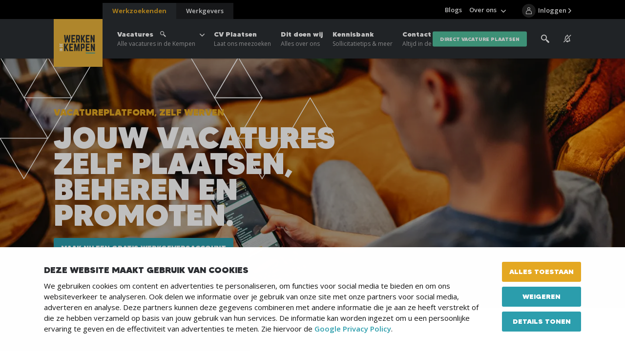

--- FILE ---
content_type: text/html; charset=UTF-8
request_url: https://www.werkenindekempen.nl/werkgevers/vacaturesite
body_size: 9367
content:
<!DOCTYPE html>
<html lang="nl">
<head>
	    <title>Werken in de Kempen is de Vacaturesite van de Kempen - Werken in de Kempen</title>

    <meta charset="UTF-8">
    <meta name="viewport" content="width=device-width, initial-scale=1.0">
    <meta http-equiv="cache-control" content="no-cache">
    <meta http-equiv="pragma" content="no-cache">

            <link rel="apple-touch-icon" sizes="180x180" href="/templates/favicon/apple-touch-icon.png">
        <link rel="icon" type="image/png" sizes="32x32" href="/templates/favicon/favicon-32x32.png">
        <link rel="icon" type="image/png" sizes="16x16" href="/templates/favicon/favicon-16x16.png">
        <link rel="manifest" href="/templates/favicon/site.webmanifest">
        <link rel="mask-icon" href="/templates/favicon/safari-pinned-tab.svg" color="#2b2e33">
        <link rel="shortcut icon" href="/templates/favicon/favicon.ico">
        <meta name="msapplication-TileColor" content="#2b2e33">
        <meta name="msapplication-config" content="/templates/favicon/browserconfig.xml">
        <meta name="theme-color" content="#2b2e33">
    
            <link rel="preload" href="/templates/fonts/MADETOMMY-Black.woff2" as="font" type="font/woff2" crossorigin>
            <link rel="preload" href="/templates/fonts/icomoon.woff" as="font" type="font/woff" crossorigin>
        <link rel="preconnect" href="https://fonts.googleapis.com">
    <link rel="preconnect" href="https://fonts.gstatic.com" crossorigin>
    <link href="https://fonts.googleapis.com/css2?family=Open+Sans:wght@300;400;600;700&display=swap" rel="stylesheet">

    <link rel="preload" as="style" href="/templates/css/global.css?version=v.1768618800" type="text/css">
    
    <link rel="preload" as="script" href="/templates/js/minified.js?version=v.1768618800">

            <link rel="preconnect" href="https://www.googletagmanager.com" crossorigin="anonymous">
        <link rel="preconnect" href="https://www.google-analytics.com" crossorigin="anonymous">
        <link rel="preconnect" href="https://fonts.googleapis.com" crossorigin="anonymous">
        <link rel="preconnect" href="https://fonts.gstatic.com" crossorigin="anonymous">

        <link rel="preconnect" href="https://code.jquery.com" crossorigin="anonymous">
        <link rel="preconnect" href="https://cdn.leadinfo.net" crossorigin="anonymous">
        <link rel="preconnect" href="https://collector.leadinfo.net" crossorigin="anonymous">
        <link rel="preconnect" href="https://bat.bing.com" crossorigin="anonymous">

        <link rel="preconnect" href="https://static.steets.nl">
        <link rel="preload" as="style" href="https://static.steets.nl/cookie-consent/css/werkenindekempen/cookie-consent.css" type="text/css">

        <!-- Google Tag Manager -->
<script>(function(w,d,s,l,i){w[l]=w[l]||[];w[l].push({'gtm.start':
new Date().getTime(),event:'gtm.js'});var f=d.getElementsByTagName(s)[0],
j=d.createElement(s),dl=l!='dataLayer'?'&l='+l:'';j.async=true;j.src=
'https://www.googletagmanager.com/gtm.js?id='+i+dl;f.parentNode.insertBefore(j,f);
})(window,document,'script','dataLayer','GTM-5BQHJJS');</script>
<!-- End Google Tag Manager -->

<script type="text/javascript" async src="https://werkenindekempen.alhans.nl/"></script>

<script src="https://analytics.ahrefs.com/analytics.js" data-key="lV6Y7OCAeCMSN2kEVaLZ5Q" async></script>
    
    <meta name="robots" content="index,follow,max-image-preview:large">
            <meta name="description" content="De meeste mensen kennen Werken in de Kempen als de vacaturesite voor de Brabantse Kempen. Maar wist je dat wij nog veel meer doen? Lees het hier.">
    
    <!-- Schema.org markup for Google+ -->
<meta itemprop="name" content="Werken in de Kempen is de Vacaturesite van de Kempen">
<meta itemprop="description" content="De meeste mensen kennen Werken in de Kempen als de vacaturesite voor de Brabantse Kempen. Maar wist je dat wij nog veel meer doen? Lees het hier.">
    <meta itemprop="image" content="https://www.werkenindekempen.nl/uploads/wik/social_media/og_image/1200x630/default-social-images.png">

<!-- Twitter Card data -->
<meta name="twitter:card" content="summary">
<meta name="twitter:title" content="Werken in de Kempen is de Vacaturesite van de Kempen">
<meta name="twitter:description" content="De meeste mensen kennen Werken in de Kempen als de vacaturesite voor de Brabantse Kempen. Maar wist je dat wij nog veel meer doen? Lees het hier.">
    <meta name="twitter:image" content="https://www.werkenindekempen.nl/uploads/wik/social_media/twitter_image/120x120/default-social-images.png">

<!-- Open Graph data -->
<meta property="og:title" content="Werken in de Kempen is de Vacaturesite van de Kempen" />
<meta property="og:type" content="article" />
    <meta property="og:url" content="https://www.werkenindekempen.nl/werkgevers/vacaturesite" />
    <meta property="og:image" content="https://www.werkenindekempen.nl/uploads/wik/social_media/og_image/1200x630/default-social-images.png" />
            <meta property="og:image:width" content="1200" />
        <meta property="og:image:height" content="629" />
    <meta property="og:description" content="De meeste mensen kennen Werken in de Kempen als de vacaturesite voor de Brabantse Kempen. Maar wist je dat wij nog veel meer doen? Lees het hier." />
    <meta property="og:site_name" content="Werken in de Kempen" />

            <link rel="canonical" href="https://www.werkenindekempen.nl/werkgevers/vacaturesite">
            
    <link rel="stylesheet" href="/templates/css/global.css?version=v.1768618800" type="text/css">

    
    </head>

<body >
            <!-- Google Tag Manager (noscript) -->
<noscript><iframe src="https://www.googletagmanager.com/ns.html?id=GTM-5BQHJJS"
height="0" width="0" style="display:none;visibility:hidden"></iframe></noscript>
<!-- End Google Tag Manager (noscript) -->    
        <header id="top">
        <div class="primary-segment">
                            <a href="/werkgevers" data-type="employer" class="extra-cta-link">
                    <span class="label">Werkgevers</span>
                    <span class="trigger-link-close"></span>
                </a>
                        <div class="inner">
                <div class="pre-top">
                    <button type="button" id="trigger-menu-main" class="hamburger" aria-controls="menu-main" aria-expanded="false" aria-label="Menu">
                        <span class="hamburger-box">
                            <span class="hamburger-inner"></span>
                        </span>
                    </button>
                    <button type="button" id="trigger-menu-main-close" class="icon-close" aria-controls="menu-main" aria-expanded="false" aria-label="Menu"></button>
                    <a href="/" class="logo">
                                                    <picture>
                                <img src="/templates/img/widk-logo-light.svg" width="125" height="123" alt="Werken in de Kempen Logo" title="Vacaturebank en Uitzendbureau Werken in de Kempen">
                            </picture>
                                            </a>
                </div>
                <div class="actions-box">
                    <div class="search-box">
                        <label class="trigger-search" for="search" tabindex="0">
                            <span class="icon-search"></span>
                            <img src="/templates/img/icon-search.svg" alt="Zoeken">
                        </label>
                        <div class="search-tabs-cont">
    <div class="tabs state-alt">
        <div class="tabs-nav">
            <button data-tab="tab-01" class="trigger-tab state-open" type="button">Vacature</button>
            <button data-tab="tab-02" class="trigger-tab" type="button">Gehele site</button>
            <div class="progress" role="presentation"></div>
        </div>
        <div data-tab="tab-01" class="tab state-open">
            <button data-tab="tab-01" class="trigger-tab mobile-title" type="button">Vacature</button>
            <form action="/vacatures" class="content not_ajax" method="get">
                <div class="form-row">
                    <div class="form-field">
                        <input id="search-all" type="text" name="search" placeholder="Trefwoord">
                        <span class="validation"></span>
                    </div>
                </div>
                <div class="form-row">
                    <div class="form-field">
                        <input id="search" type="text" name="location" placeholder="Postcode of plaats">
                        <span class="validation"></span>
                    </div>
                </div>
                <div class="form-row-submit">
                    <input type="hidden" name="sort" value="distance">
                    <input type="hidden" name="general_search" value="true">
                    <button class="btn" type="submit">Zoeken</button>
                </div>
            </form>
        </div>
        <div data-tab="tab-02" class="tab">
            <button data-tab="tab-02" class="trigger-tab mobile-title" type="button">Overige pagina's</button>
            <form action="/zoeken" id="search-box" class="content not_ajax" method="get">
                <div class="form-row">
                    <div class="form-field">
                        <input id="search-input" type="text" name="q" placeholder="Zoek door de gehele site" required>
                        <span class="validation"></span>
                    </div>
                </div>
                <div class="form-row-submit">
                    <button class="btn" type="submit">Zoeken</button>
                </div>
            </form>
        </div>
    </div>
</div>
                    </div>
                                            <a href="/job-alert" class="alert-box" aria-label="See vacancy alerts" title="vacancy alerts">
                                                            <span class="icon-notification-silent"></span>
                                                    </a>
                                                                <a href="/dashboard/bewaarde-vacatures" class="fav-box">
                            <span class="icon-heart"></span>
                            <span class="fav-count">0</span>
                        </a>
                                                                <a href="/login" class="login-box" aria-label="Inloggen">
                            <span class="icon-user"></span>
                            <span class="login-info">Inloggen</span>
                        </a>
                                    </div>
            </div>
            <nav id="primary-top">
    <div class="cta-cont">
        <div class="cta-cont-inner">
            <a href="/werkzoekenden" data-type="employee" class="link-switcher state-current">Werkzoekenden</a>
            <a href="/werkgevers" data-type="employer" class="link-switcher">Werkgevers</a>
        </div>
    </div>

                    <ul class="menu-main primary-list">
                            <li class="state-has-sub-menu el">
                <a href="/vacatures"  title="Vacatures">
                    Vacatures
                                            <span class="icon-search"></span>
                                        <span>Alle vacatures in de Kempen</span>                </a>
                        <ul class="sub-menu">
                            <li class="sub-menu-item">
                <a href="/vacatures"  title="">
                    Alle vacatures
                                                        </a>
                            </li>
                            <li class="sub-menu-item">
                <a href="/vacatures/vacatures-per-plaats"  title="Vacatures per Plaats">
                    Vacatures per Plaats
                                                        </a>
                            </li>
                            <li class="sub-menu-item">
                <a href="/vacatures/vacatures-per-beroepsgroep"  title="Vacatures per Beroepsgroep">
                    Vacatures per Beroepsgroep
                                                        </a>
                            </li>
                            <li class="sub-menu-item">
                <a href="/werken-bij"  title="Bedrijven">
                    Vacatures per Werkgever
                                                        </a>
                            </li>
                            <li class="sub-menu-item">
                <a href="/vacatures/fulltime-parttime"  title="Fulltime of Parttime werken">
                    Vacatures fulltime/parttime
                                                        </a>
                            </li>
                            <li class="sub-menu-item">
                <a href="/vacatures?soort=recruitment"  title="Vacatures van onze Recruiters">
                    Vacatures van onze Recruiters
                                                        </a>
                            </li>
        
            </ul>
                </li>
                            <li class="el">
                <a href="/aanmelden-als-werkzoekende"  title="CV Plaatsen">
                    CV Plaatsen
                                        <span>Laat ons meezoeken</span>                </a>
                                </li>
                            <li class="el">
                <a href="/werkzoekenden/hulp-bij-werk-zoeken"  title="Dit doen wij">
                    Dit doen wij
                                        <span>Alles over ons</span>                </a>
                                </li>
                            <li class="el">
                <a href="/werkzoekenden/kennisbank"  title="Kennisbank">
                    Kennisbank
                                        <span>Sollicitatietips & meer</span>                </a>
                                </li>
                            <li class="el">
                <a href="/contact"  title="Contact">
                    Contact
                                        <span>Altijd in de buurt</span>                </a>
                                </li>
        
         
            <li class="el btn-link"><a href="/aanmelden-als-werkgever-vacature-plaatsen" class="btn state-quaternary">direct vacature plaatsen</a></li>
            </ul>
                    <ul class="menu-main secondary-list">
                            <li class="el ">
                <a href="/blogs"  title="Blogs">Blogs</a>
                                </li>
                            <li class="state-has-sub-menu el ">
                <a href="/over-ons"  title="Over ons">Over ons</a>
                        <ul class="sub-menu">
                            <li class="sub-menu-item ">
                <a href="/over-ons/team"  title="Ons team">Ons team</a>
                                </li>
                            <li class="sub-menu-item ">
                <a href="/over-ons"  title="Over ons">Over ons</a>
                                </li>
                            <li class="sub-menu-item ">
                <a href="/over-ons/werken-bij-werken-in-de-kempen"  title="Werken bij Werken in de Kempen">Werken bij Werken in de Kempen</a>
                                </li>
                    </ul>
                </li>
                        <li class="divider"></li>
            </ul>
    </nav>        </div>
        <div class="overlay"></div>
    </header>
    			<div class="banner-top state-homepage state-open-day " role="banner">
    <div class="banner-slider">
                                    <div class="el state-content-only state-left">
                                    <div class="media-box">
                <picture class="flex-img">
                    <source media="(min-width: 1000px)" srcset="/uploads/wik/banners/banners_largest/1440x580_webp/vacatureplatform.webp 1x, /uploads/wik/banners/banners_largest/1440x580_webp_retina/vacatureplatform.webp 2x" type="image/webp"><source media="(min-width: 1000px)" srcset="/uploads/wik/banners/banners_largest/1440x580/vacatureplatform.jpg 1x, /uploads/wik/banners/banners_largest/1440x580_retina/vacatureplatform.jpg 2x" type="image/jpeg">
                    <source media="(min-width: 650px)" srcset="/uploads/wik/banners/banners_large/1000x300_webp/vacatureplatform.webp 1x, /uploads/wik/banners/banners_large/1000x300_webp_retina/vacatureplatform.webp 2x" type="image/webp"><source media="(min-width: 650px)" srcset="/uploads/wik/banners/banners_large/1000x300/vacatureplatform.jpg 1x, /uploads/wik/banners/banners_large/1000x300_retina/vacatureplatform.jpg 2x" type="image/jpeg">
                    <source media="(min-width: 500px)" srcset="/uploads/wik/banners/banners_medium/650x300_webp/vacatureplatform.webp 1x, /uploads/wik/banners/banners_medium/650x300_webp_retina/vacatureplatform.webp 2x" type="image/webp"><source media="(min-width: 500px)" srcset="/uploads/wik/banners/banners_medium/650x300/vacatureplatform.jpg 1x, /uploads/wik/banners/banners_medium/650x300_retina/vacatureplatform.jpg 2x" type="image/jpeg">
                    <source media="(min-width: 401px)" srcset="/uploads/wik/banners/banners_small/500x150_webp/vacatureplatform.webp 1x, /uploads/wik/banners/banners_small/500x150_webp_retina/vacatureplatform.webp 2x" type="image/webp"><source media="(min-width: 401px)" srcset="/uploads/wik/banners/banners_small/500x150/vacatureplatform.jpg 1x, /uploads/wik/banners/banners_small/500x150_retina/vacatureplatform.jpg 2x" type="image/jpeg">
                    <source media="(max-width: 400px)" srcset="/uploads/wik/banners/banners_smallest/400x150_webp/vacatureplatform.webp 1x, /uploads/wik/banners/banners_smallest/400x150_webp_retina/vacatureplatform.webp 2x" type="image/webp"><source media="(max-width: 400px)" srcset="/uploads/wik/banners/banners_smallest/400x150/vacatureplatform.jpg 1x, /uploads/wik/banners/banners_smallest/400x150_retina/vacatureplatform.jpg 2x" type="image/jpeg">
                    <img src="/uploads/wik/banners/banners_large/1000x300/vacatureplatform.jpg" width="1000" height="300" alt="banner image">
                </picture>
                            </div>
        <div class="inner">
    <div class="content">
                                                                <div class="overlay">
                                    <p class="pre-title">Vacatureplatform, zelf werven</p>
                    <p class="block-title">Jouw vacatures zelf plaatsen, beheren en promoten.</p>
                    <p></p>
                    <div class="btn-cont">
                                                    <a href="/werkgevers/aanmelden-als-werkgever" class="btn state-secondary">Maak nu een gratis werkgeversaccount</a>
                                                                    </div>
                </div>
                            </div>
    </div>
</div>
                        </div>
    <div class="controls-cont">
        <div class="controls-inner"></div>
    </div>
    <div class="style-elements-wrapper">
        <div class="style-element-triangle state-flipped" data-element="first">
            <div class="style-element-inside"></div>
        </div>
        <div class="style-element-triangle state-flipped" data-element="second">
            <div class="style-element-inside"></div>
        </div>
        <div class="style-element-triangle state-flipped" data-element="third">
            <div class="style-element-inside"></div>
        </div>
        <div class="style-element-triangle state-flipped" data-element="fourth">
            <div class="style-element-inside"></div>
        </div>

        <div class="style-element-triangle state-flipped" data-element="fifth">
            <div class="style-element-inside"></div>
        </div>
        <div class="style-element-triangle" data-element="sixth">
            <div class="style-element-inside"></div>
        </div>
        <div class="style-element-triangle state-flipped" data-element="seventh">
            <div class="style-element-inside"></div>
        </div>
        <div class="style-element-triangle state-flipped" data-element="eighth">
            <div class="style-element-inside"></div>
        </div>
        <div class="style-element-triangle" data-element="nineth">
            <div class="style-element-inside"></div>
        </div>
    </div>
    <svg class="homepage-style-element" xmlns="http://www.w3.org/2000/svg" xmlns:xlink="http://www.w3.org/1999/xlink"
         width="684" height="252" viewBox="0 0 684 252">
        <defs>
            <clipPath id="a">
                <path d="M0-1826.915H586.079v748.08H0Z" transform="translate(0 1826.915)" fill="none" />
            </clipPath>
            <clipPath id="e">
                <rect width="684" height="252" />
            </clipPath>
        </defs>
        <g id="d" clip-path="url(#e)">
            <g>
                <g transform="translate(49.287 83.59)" data-element="third">
                    <path d="M-70.308,82.984-119.06,0h97.5Z" transform="translate(119.06)" fill="none" stroke="#fff"
                          stroke-width="1.5" />
                </g>
                <g transform="translate(0 0.001)" clip-path="url(#a)">
                    <g transform="translate(390.536 0.606)" data-element="fifth">
                        <path d="M-70.308,82.984-119.06,0h97.5Z" transform="translate(119.06)" fill="none" stroke="#fff"
                              stroke-width="1.5" />
                    </g>
                    <g transform="translate(439.285 0.606)" data-element="sixth">
                        <path d="M-70.308-202.659l-48.752,82.984h97.5Z" transform="translate(119.06 202.659)"
                              fill="none" stroke="#fff" stroke-width="1.5" />
                    </g>
                </g>
                <g transform="translate(439.287 83.59)" data-element="seventh">
                    <path d="M-70.308,82.984-119.06,0h97.5Z" transform="translate(119.06)" fill="none" stroke="#fff"
                          stroke-width="1.5" />
                </g>
                <g transform="translate(0.152 166.577)" data-element="fourth">
                    <path d="M-70.308,82.984-119.06,0h97.5Z" transform="translate(119.06)" fill="none" stroke="#fff"
                          stroke-width="1.5" />
                </g>
                <g transform="translate(586.494 83.676)" data-element="nineth">
                    <path d="M-70.308-202.659l-48.752,82.984h97.506Z" transform="translate(119.06 202.659)" fill="none"
                          stroke="#fff" stroke-width="1.5" />
                </g>
                <g transform="translate(0 0.001)" clip-path="url(#a)" data-element="eighth">
                    <g transform="translate(488.039 166.578)">
                        <path d="M0-202.641v0H97.5L48.75-119.663Z" transform="translate(0 202.644)" fill="none"
                              stroke="#fff" stroke-width="1.5" />
                    </g>
                </g>
                <g transform="translate(0.536 0.605)" opacity="0.905">
                    <path d="M-70.308,82.984-119.06,0h97.5Z" transform="translate(119.06)" fill="none"
                    />
                </g>
                <g transform="translate(439.287 0.605)" opacity="0.905">
                    <path d="M-70.308-202.659l-48.752,82.984h97.5Z" transform="translate(119.06 202.659)" fill="none"
                          opacity="0" />
                </g>
                <g transform="translate(0.152 166.579)" opacity="0.905">
                    <path d="M-70.308,82.984-119.06,0h97.5Z" transform="translate(119.06)" fill="none" opacity="0.636"
                    />
                </g>
                <g transform="translate(0.536 0.605)" data-element="first">
                    <path d="M-70.308,82.984-119.06,0h97.5Z" transform="translate(119.06)" fill="none" stroke="#fff"
                          stroke-width="1.5" />
                </g>
                <g transform="translate(98.035 0.605)" data-element="second">
                    <path d="M-70.308,82.984-119.06,0h97.5Z" transform="translate(119.06)" fill="none" stroke="#fff"
                          stroke-width="1.5" />
                </g>
            </g>
        </g>
    </svg>
</div>

			<div class="text-block-with-media component-section state-reversed">
    <div class="inner-wrap">
        <div class="media-box">
                            <div class="media-item">
                    <picture class="flex-img lazy-parent">
                        <source media="(min-width: 850px)" data-srcset="/image.php?file=/uploads/wik//Vacaturesite-dashboard-visual_Tekengebied_1.jpg&width=1000&signature=ae7a9dc8 1x, /image.php?file=/uploads/wik//Vacaturesite-dashboard-visual_Tekengebied_1.jpg&width=2000&signature=b0eb4faf 2x" />
                        <source media="(min-width: 501px)" data-srcset="/image.php?file=/uploads/wik//Vacaturesite-dashboard-visual_Tekengebied_1.jpg&width=850&signature=e14823b7 1x, /image.php?file=/uploads/wik//Vacaturesite-dashboard-visual_Tekengebied_1.jpg&width=1700&signature=a2aac4eb 2x" />
                        <source media="(max-width: 500px)" data-srcset="/image.php?file=/uploads/wik//Vacaturesite-dashboard-visual_Tekengebied_1.jpg&width=500&signature=c92c466e 1x, /image.php?file=/uploads/wik//Vacaturesite-dashboard-visual_Tekengebied_1.jpg&width=1000&signature=ae7a9dc8 2x" />
                        <img class="lazy" loading="lazy" data-src="/image.php?file=/uploads/wik//Vacaturesite-dashboard-visual_Tekengebied_1.jpg&width=1000&signature=ae7a9dc8" alt="Zelf vacatures plaatsen" width="1000" height="565" />
                    </picture>
                </div>
                    </div>
        <div class="content-box">
            				<h2 class="block-title"><font color="#e7ab07">Plaats en beheer <u>zelf</u></font> je vacatures.</h2>
			                                                <p>Plaats en beheer zelf je vacatures. <strong>Al vanaf &euro; 269,- staat je vacature 30 dagen op werkenindekempen.nl &eacute;n Google for jobs.</strong> Wil je deze extra boosten, kies dan uit de diverse promotiemogelijkheden voor maximaal bereik.&nbsp;</p>

<table align="center" cellpadding="1" cellspacing="10" style="width:100%;">
	<tbody>
		<tr>
			<td>
			<h3><img alt="" src="/uploads/wip/checkmark.png" style="font-size: 15px; width: 20px; height: 15px;" /></h3>
			</td>
			<td>Al jouw&nbsp;<span style="font-weight: 700;">sollicitaties in eigen beheer op &eacute;&eacute;n plek</span></td>
		</tr>
		<tr>
			<td>
			<h3><img alt="" src="/uploads/wip/checkmark.png" style="font-size: 15px; width: 20px; height: 15px;" /></h3>
			</td>
			<td>Standaard doorgeplaatst op&nbsp;<span style="font-weight: 700;">Google For Jobs</span></td>
		</tr>
		<tr>
			<td>
			<h3><img alt="" src="/uploads/wip/checkmark.png" style="font-size: 15px; width: 20px; height: 15px;" /> &nbsp;</h3>
			</td>
			<td>Ga voor maximaal bereik van jouw vacature met onze <strong>extra promotiemogelijkheden</strong></td>
		</tr>
	</tbody>
</table>

<p>&nbsp;</p>

<p><a class="btn btn state-quaternary" href="/werkgevers/aanmelden-als-werkgever" title="Start direct, maak een gratis werkgeversaccount">Start direct, maak een gratis werkgeversaccount</a></p>

                                                </div>
    </div>
</div>
			<div class="text-block-with-media component-section ">
    <div class="inner-wrap">
        <div class="media-box">
                            <div class="media-item">
                    <picture class="flex-img lazy-parent">
                        <source media="(min-width: 850px)" data-srcset="/image.php?file=/uploads/wik//Vacaturesite_Carmen_Ferdi.png&width=1000&signature=6d925555 1x, /image.php?file=/uploads/wik//Vacaturesite_Carmen_Ferdi.png&width=2000&signature=f9f7699f 2x" />
                        <source media="(min-width: 501px)" data-srcset="/image.php?file=/uploads/wik//Vacaturesite_Carmen_Ferdi.png&width=850&signature=0aa73be2 1x, /image.php?file=/uploads/wik//Vacaturesite_Carmen_Ferdi.png&width=1700&signature=f42fdb4d 2x" />
                        <source media="(max-width: 500px)" data-srcset="/image.php?file=/uploads/wik//Vacaturesite_Carmen_Ferdi.png&width=500&signature=4db8f466 1x, /image.php?file=/uploads/wik//Vacaturesite_Carmen_Ferdi.png&width=1000&signature=6d925555 2x" />
                        <img class="lazy" loading="lazy" data-src="/image.php?file=/uploads/wik//Vacaturesite_Carmen_Ferdi.png&width=1000&signature=6d925555" alt="Collega's die vacatures plaatsen op vacatureplatform" width="1000" height="565" />
                    </picture>
                </div>
                    </div>
        <div class="content-box">
            				<h2 class="block-title">MEERDERE VACATURES? <font color="#e7ab07">DOE ER JE <u>VOORDEEL</u> MEE!</font></h2>
			                                                <p>Wil je op jaar basis meerdere vacatures plaatsen? Ga dan voor een pakket en plaats vacatures op onze site m&eacute;t vele voordelen</p>

<table align="center" cellpadding="1" cellspacing="10" style="width:100%;">
	<tbody>
		<tr>
			<td>
			<h3><img alt="" src="/uploads/wip/checkmark.png" style="font-size: 15px; width: 20px; height: 15px;" /></h3>
			</td>
			<td>Hoe groter het pakket, <strong>hoe groter jouw voordeel</strong></td>
		</tr>
		<tr>
			<td>
			<h3><img alt="" src="/uploads/wip/checkmark.png" style="font-size: 15px; width: 20px; height: 15px;" />&nbsp;&nbsp;</h3>
			</td>
			<td><strong>O</strong><span style="font-weight: 700;">ntvang kortingen</span>&nbsp;op onze diensten &eacute;n promoties</td>
		</tr>
		<tr>
			<td>
			<h3><img alt="" src="/uploads/wip/checkmark.png" style="font-size: 15px; width: 20px; height: 15px;" /></h3>
			</td>
			<td>Al vanaf&nbsp; <strong><span style="color: rgb(77, 81, 86); font-family: arial, sans-serif; font-size: 14px;">&euro; 119</span>,-</strong> per maand</td>
		</tr>
		<tr>
			<td>
			<h3><img alt="" src="/uploads/wip/checkmark.png" style="font-size: 15px; width: 20px; height: 15px;" /></h3>
			</td>
			<td><strong>Val extra op bij werkzoekenden</strong> met een uitgelichte bedrijfspagina</td>
		</tr>
		<tr>
			<td>
			<h3><img alt="" src="/uploads/wip/checkmark.png" style="font-size: 15px; width: 20px; height: 15px;" /></h3>
			</td>
			<td>Plaats <strong>gratis stage vacatures</strong></td>
		</tr>
	</tbody>
</table>

<p>&nbsp;</p>

                                                        <a href="/werkgevers/prijzen-en-pakketten" class="btn state-secondary">Bekijk onze prijzen en pakketten</a>
                    </div>
    </div>
</div>
			<div class="banner-formulier" role="banner">
    <div class="media-slider">
                     <div class="el">
                <div class="media-box">
                    <picture class="flex-img">
                        <source media="(min-width: 1000px)" srcset="/uploads/wik/banners/banners_largest/1440x580_webp/management-team-foto-werkgevers-sectie-website.webp 1x, /uploads/wik/banners/banners_largest/1440x580_webp_retina/management-team-foto-werkgevers-sectie-website.webp 2x" type="image/webp"><source media="(min-width: 1000px)" srcset="/uploads/wik/banners/banners_largest/1440x580/management-team-foto-werkgevers-sectie-website.jpg 1x, /uploads/wik/banners/banners_largest/1440x580_retina/management-team-foto-werkgevers-sectie-website.jpg 2x" type="image/jpeg">
                        <source media="(min-width: 650px)" srcset="/uploads/wik/banners/banners_large/1000x300_webp/management-team-foto-werkgevers-sectie-website.webp 1x, /uploads/wik/banners/banners_large/1000x300_webp_retina/management-team-foto-werkgevers-sectie-website.webp 2x" type="image/webp"><source media="(min-width: 650px)" srcset="/uploads/wik/banners/banners_large/1000x300/management-team-foto-werkgevers-sectie-website.jpg 1x, /uploads/wik/banners/banners_large/1000x300_retina/management-team-foto-werkgevers-sectie-website.jpg 2x" type="image/jpeg">
                        <source media="(min-width: 500px)" srcset="/uploads/wik/banners/banners_medium/650x300_webp/management-team-foto-werkgevers-sectie-website.webp 1x, /uploads/wik/banners/banners_medium/650x300_webp_retina/management-team-foto-werkgevers-sectie-website.webp 2x" type="image/webp"><source media="(min-width: 500px)" srcset="/uploads/wik/banners/banners_medium/650x300/management-team-foto-werkgevers-sectie-website.jpg 1x, /uploads/wik/banners/banners_medium/650x300_retina/management-team-foto-werkgevers-sectie-website.jpg 2x" type="image/jpeg">
                        <source media="(min-width: 401px)" srcset="/uploads/wik/banners/banners_small/500x150_webp/management-team-foto-werkgevers-sectie-website.webp 1x, /uploads/wik/banners/banners_small/500x150_webp_retina/management-team-foto-werkgevers-sectie-website.webp 2x" type="image/webp"><source media="(min-width: 401px)" srcset="/uploads/wik/banners/banners_small/500x150/management-team-foto-werkgevers-sectie-website.jpg 1x, /uploads/wik/banners/banners_small/500x150_retina/management-team-foto-werkgevers-sectie-website.jpg 2x" type="image/jpeg">
                        <source media="(min-width: 400px)" srcset="/uploads/wik/banners/banners_smallest/400x150_webp/management-team-foto-werkgevers-sectie-website.webp 1x, /uploads/wik/banners/banners_smallest/400x150_webp_retina/management-team-foto-werkgevers-sectie-website.webp 2x" type="image/webp"><source media="(min-width: 400px)" srcset="/uploads/wik/banners/banners_smallest/400x150/management-team-foto-werkgevers-sectie-website.jpg 1x, /uploads/wik/banners/banners_smallest/400x150_retina/management-team-foto-werkgevers-sectie-website.jpg 2x" type="image/jpeg">
                        <img src="/uploads/wik/banners/banners_large/1000x300/management-team-foto-werkgevers-sectie-website.jpg">
                    </picture>
                                    </div>
            </div>
            </div>

    <div class="inner">
        <div class="content">
            <div class="overlay">
                <div class="text-info">
                    <h2 class="title">Keuzestress? <span class="highlighted">Maak een afspraak</span></h2>                    <p>Elke vacature is uniek. We denken daarom graag met je mee over de meest effectieve wervingsaanpak voor jouw vacature en bedrijf.
<br><br>
Laat je contactgegevens achter en een van onze bedreven Kempische wervingsspecialisten zal <b>contact met je opnemen om een afspraak in te plannen.</b></p>                </div>

                                    <form class="no_ajax form-module standard recaptcha_required" method="post" action="/ajax/Forms/Post/4">
    
						        <div class="form-row ">
                    <label class="label" for="field11">Naam *</label>
        
                            
                    <div class="form-field">
                <input id="field11"
                         data-reference=""                        type="text"
                        name="form[11]"                                                required />
                <span class="validation"></span>
            </div>

            </div>
					        <div class="form-row ">
                    <label class="label" for="field24">Organisatie</label>
        
                            
                    <div class="form-field">
                <input id="field24"
                                                type="text"
                        name="form[24]"                                                 />
                <span class="validation"></span>
            </div>

            </div>
					        <div class="form-row ">
                    <label class="label" for="field12">E-mailadres *</label>
        
                            
                    <div class="form-field">
                <input id="field12"
                         data-reference=""                        type="email"
                        name="form[12]"                                                required />
                <span class="validation"></span>
            </div>

            </div>
					        <div class="form-row ">
                    <label class="label" for="field13">Telefoonnummer</label>
        
                            
                    <div class="form-field">
                <input id="field13"
                                                type="text"
                        name="form[13]"                                                 />
                <span class="validation"></span>
            </div>

            </div>
					            <div class="form-row-validation">Zou je zo vriendelijk willen zijn de aangegeven velden in te vullen?</div>

                    <p class="sub-note recaptcha-note state-hidden">Deze site wordt beveiligd met reCAPTCHA. Hierop zijn de 
    <a href="https://policies.google.com/privacy" target="_blank">Privacy Policy</a> en
    <a href="https://policies.google.com/terms" target="_blank">Servicevoorwaarden</a> van Google van toepassing.
</p>                <div class="form-row-submit ">
        
                            
                                <button class="submitbutton btn state-secondary next-step">Verzenden<span></span></button>
            <div class="clear"></div>

            </div>
			</form>
<div class="clear"></div>                
                                    <div class="link-wrapper">
                        <a href="https://api.whatsapp.com/message/MLMI6JV6GE4FB1?autoload=1&app_absent=0" class="link-btn">Ik stuur jullie liever even een WhatsApp bericht</a>
                    </div>
                            </div>
        </div>
    </div>
</div>

			    <div class="widget-advertising component-section">
        <a href="https://www.openbedrijvendag.nl/" target="_blank" class="inner">
            <p class="label">Advertentie</p>
            <picture class="flex-img">
                <source media="(min-width: 1000px)" srcset="/uploads/wik/advertisements/advertisements_largest/1440x360_webp/obd-2026.webp 1x, /uploads/wik/advertisements/advertisements_largest/1440x360_webp_retina/obd-2026.webp 2x" type="image/webp"><source media="(min-width: 1000px)" srcset="/uploads/wik/advertisements/advertisements_largest/1440x360/obd-2026.png 1x, /uploads/wik/advertisements/advertisements_largest/1440x360_retina/obd-2026.png 2x" type="image/png">
                <source media="(min-width: 600px)" srcset="/uploads/wik/advertisements/advertisements_largest/1000x250_webp/obd-2026.webp 1x, /uploads/wik/advertisements/advertisements_largest/1000x250_webp_retina/obd-2026.webp 2x" type="image/webp"><source media="(min-width: 600px)" srcset="/uploads/wik/advertisements/advertisements_largest/1000x250/obd-2026.png 1x, /uploads/wik/advertisements/advertisements_largest/1000x250_retina/obd-2026.png 2x" type="image/png">
                <source media="(min-width: 401px)" srcset="/uploads/wik/advertisements/advertisements_medium/600x339_webp/obd-2026.webp 1x, /uploads/wik/advertisements/advertisements_medium/600x339_webp_retina/obd-2026.webp 2x" type="image/webp"><source media="(min-width: 401px)" srcset="/uploads/wik/advertisements/advertisements_medium/600x339/obd-2026.png 1x, /uploads/wik/advertisements/advertisements_medium/600x339_retina/obd-2026.png 2x" type="image/png">
                <source media="(max-width: 400px)" srcset="/uploads/wik/advertisements/advertisements_medium/400x226_webp/obd-2026.webp 1x, /uploads/wik/advertisements/advertisements_medium/400x226_webp_retina/obd-2026.webp 2x" type="image/webp"><source media="(max-width: 400px)" srcset="/uploads/wik/advertisements/advertisements_medium/400x226/obd-2026.png 1x, /uploads/wik/advertisements/advertisements_medium/400x226_retina/obd-2026.png 2x" type="image/png">
                <img src="/uploads/wik/advertisements/advertisements_largest/1440x360/obd-2026.png" alt="">
            </picture>
        </a>
    </div>

			<div class="widget-columns component-section state-two-columns ">
    <div class="inner-wrap">
        <h2 class="state-main-title">Misschien vind je dit <span class="highlighted">ook interessant...</span></h2>        <div class="common-grid-container">
                            <div class="column-item common-grid-item">
                    <div class="inner">
                                                    <a href="/werkgevers/vacaturesite/3-fasen-campagne">
                                <picture class="flex-img lazy-parent">
                                    <source media="(min-width: 1500px)" data-srcset="/image.php?file=/uploads/wik//Stan_videos_maken_voor_wervingscampagne_2000x784.png&width=1000&signature=e0b5751d 1x, /image.php?file=/uploads/wik//Stan_videos_maken_voor_wervingscampagne_2000x784.png&width=2000&signature=18ec5c6f 2x">
                                    <source media="(min-width: 1000px)" data-srcset="/image.php?file=/uploads/wik//Stan_videos_maken_voor_wervingscampagne_2000x784.png&width=590&signature=f3cd99d7 1x, /image.php?file=/uploads/wik//Stan_videos_maken_voor_wervingscampagne_2000x784.png&width=1180&signature=88c74f5a 2x">
                                    <source media="(max-width: 999px)" data-srcset="/image.php?file=/uploads/wik//Stan_videos_maken_voor_wervingscampagne_2000x784.png&width=470&signature=b6cca27d 1x, /image.php?file=/uploads/wik//Stan_videos_maken_voor_wervingscampagne_2000x784.png&width=940&signature=f9c79e99 2x">
                                    <img class="lazy" loading="lazy" data-src="/image.php?file=/uploads/wik//Stan_videos_maken_voor_wervingscampagne_2000x784.png&width=590&signature=f3cd99d7" alt="Personeelswerving en selectie recruitment team in de Kempen ">
                                </picture>
                            </a>
                                                                            <div class="content-box">
                                <h2 class="title">Maximaal opvallen met je vacature? <font color="#e7ab07">Campagne.</font></h2>                                <p>Succesvolle werving begint met het uithangen van de juiste 'hengels' op de juiste plekken. Met de 3-fasen campagne zorgen we ervoor dat jouw vacature maximaal in beeld komt bij de juiste doelgroep op diverse kanalen. <br><br> We combineren <b>prachtige foto's</b> van jouw medewerkers in actie, een <b>krachtige vacaturetekst</b> en <b>pakkende visuals</b> om ervoor te zorgen dat jij maar liefst 245.000 potentiële werkzoekenden bereikt!</p>                                <a href="/werkgevers/vacaturesite/3-fasen-campagne" class="btn state-primary">Meer informatie over wervingscampagnes</a>                            </div>
                                            </div>
                </div>
                                        <div class="column-item common-grid-item">
                    <div class="inner">
                                                    <a href="/werkgevers/recruitment">
                                <picture class="flex-img lazy-parent">
                                    <source media="(min-width: 1500px)" data-srcset="/image.php?file=/uploads/wik//recruitment_team_de_kempen_2000x784px.png&width=1000&signature=8e39d344 1x, /image.php?file=/uploads/wik//recruitment_team_de_kempen_2000x784px.png&width=2000&signature=b2d3a844 2x">
                                    <source media="(min-width: 1000px)" data-srcset="/image.php?file=/uploads/wik//recruitment_team_de_kempen_2000x784px.png&width=590&signature=b4a5c6e7 1x, /image.php?file=/uploads/wik//recruitment_team_de_kempen_2000x784px.png&width=1180&signature=6a1813aa 2x">
                                    <source media="(max-width: 999px)" data-srcset="/image.php?file=/uploads/wik//recruitment_team_de_kempen_2000x784px.png&width=470&signature=3fcf2ac6 1x, /image.php?file=/uploads/wik//recruitment_team_de_kempen_2000x784px.png&width=940&signature=a704cf62 2x">
                                    <img class="lazy" loading="lazy" data-src="/image.php?file=/uploads/wik//recruitment_team_de_kempen_2000x784px.png&width=590&signature=b4a5c6e7" alt="Personeelswerving en selectie recruitment team in de Kempen ">
                                </picture>
                            </a>
                                                                            <div class="content-box">
                                <h2 class="title">Liever uitbesteden? <font color="#e7ab07">Recruitment.</font></h2>                                <p>De zoektocht naar nieuw personeel kan erg tijdrovend zijn. Daarom bieden wij je de hulp van ons recruitment team aan! <b>Ze nemen de volledige werving graag van je over en vinden met hun kennis en ervaring de ideale kandidaat voor jouw vacature.</b> <br><br>Ons recruitment team gaat in gesprek met jou én diverse werkzoekenden in de Kempen. Met sterke vacatureteksten en een goed beeld van jouw als werkgever vinden ze degene die perfect bij jouw bedrijf past. Dus ga voor een snellere invulling van jouw vacatures met ons recruitmentteam!</p>                                <a href="/werkgevers/recruitment" class="btn state-primary">Meer informatie over recruitment</a>                            </div>
                                            </div>
                </div>
                    </div>
    </div>
</div>

	<div class="breadcrumbs component-section" role="navigation" aria-label="breadcrumbs">
    <div class="inner-wrap">
        <ol class="breadcrumbs-list" itemscope itemtype="http://schema.org/BreadcrumbList">
            <li itemprop="itemListElement" itemscope itemtype="http://schema.org/ListItem">
                <a itemtype="http://schema.org/Thing" itemprop="item" href="/">
                    <span itemprop="name">Werken in de Kempen</span>
                </a>
                <meta itemprop="position" content="1" />
            </li>
			            <li itemprop="itemListElement" itemscope itemtype="http://schema.org/ListItem">
                <a itemtype="http://schema.org/Thing" itemprop="item" href="/werkgevers">
                    <span itemprop="name">Voor werkgevers</span>
                </a>
                <meta itemprop="position" content="2" />
            </li>
			            <li itemprop="itemListElement" itemscope itemtype="http://schema.org/ListItem">
                <a itemtype="http://schema.org/Thing" itemprop="item" href="/werkgevers/vacaturesite">
                    <span itemprop="name">Vacaturesite</span>
                </a>
                <meta itemprop="position" content="3" />
            </li>
			        </ol>
    </div>
</div>
<div class="primary-section">
    <article class="main-content">
                                <h1>Vacaturesite</h1>
                        
                        
            </article>
    </div>
	<footer id="bottom" class="component-section">
		<div class="primary-segment">
			<div class="inner-wrap">
				<div class="row">
					<div class="col">
						<p class="block-title">Direct naar</p>
							<ul class="footer-nav-list">
					<li>
				<a href="/login" title="Login"><span>Inloggen</span></a>
			</li>
					<li>
				<a href="/aanmelden-als-werkzoekende" title="Inschrijven als kandidaat"><span>Aanmelden als kandidaat</span></a>
			</li>
					<li>
				<a href="/vacatures" title="Bekijk alle vacatures"><span>Alle vacatures</span></a>
			</li>
					<li>
				<a href="/vacatures?soort=recruitment" title="Vacatures via recruitment"><span>Vacatures via recruitment</span></a>
			</li>
					<li>
				<a href="https://openbedrijvendag.nl/" title="Open Bedrijven Dag"><span>Open Bedrijven Dag</span></a>
			</li>
			</ul>
						<span class="social-box ">
                <p class="label">Volg ons</p>
        <p class="items">
                            <a target="_blank" class="icon-facebook" href="https://www.facebook.com/werkenindekempen.nl" rel="nofollow noreferrer" aria-label="Follow Werken In De Kempen on Facebook"></a>
                                        <a target="_blank" class="icon-instagram" href="https://www.instagram.com/werkenindekempen.nl/" rel="nofollow noreferrer" aria-label="Follow Werken In De Kempen on Instagram"></a>
                                                    <a target="_blank" class="icon-linkedin" href="https://www.linkedin.com/company/werkenindekempen-nl" rel="nofollow noreferrer" aria-label="Follow Werken In De Kempen on Linkedin"></a>
                                        <a target="_blank" class="icon-youtube" href="https://www.youtube.com/channel/UC4Ka1TS_Awnsatv7CXrPLSw" rel="nofollow noreferrer" aria-label="Follow Werken In De Kempen on Youtube"></a>
                                                    <a target="_blank" class="icon-tiktok" href="https://www.tiktok.com/@werkenindekempen" rel="nofollow noreferrer" aria-label="Follow Werken In De Kempen on TikTok"></a>
                    </p>
        </span>
					</div>
					<div class="col state-big">
						<div class="row">
							<div class="col">
								<p class="block-title">Contact</p>
																	<ul>
																					<li><a href="mailto:info@werkenindekempen.nl">info@werkenindekempen.nl</a></li>
																															<li><a href="tel:0031497210026">0031497 - 21 00 26</a></li>
																			</ul>
																									<p>Lange Voren 3 - 5521 DC Eersel</p>
															</div>
							<div class="col">
								<p class="block-title">Werken in de Kempen</p>
									<ul>
					<li>
				<a href="/over-ons/werken-bij-werken-in-de-kempen" title="Werken bij Werken in de Kempen"><span>Werken bij</span></a>
			</li>
					<li>
				<a href="/algemene-voorwaarden" title="Algemene Voorwaarden"><span>Algemene Voorwaarden</span></a>
			</li>
					<li>
				<a href="/privacyverklaring" title="Privacyverklaring"><span>Privacyverklaring</span></a>
			</li>
					<li>
				<a href="/cookies" title="Cookies"><span>Cookies</span></a>
			</li>
			</ul>
								<p>&copy; 2026 Werken in de Kempen </p>
							</div>
						</div>
					</div>
				</div>
			</div>
		</div>
		<div class="secondary-segment">
			<div class="inner-wrap">
				<div class="row">
					<div class="col state-big">
						<p class="block-title state-big">Niet kunnen vinden wat je zocht, of geen tijd om verder te zoeken?</p>
						<ul class="cta-list-bottom">
															<li>In de buurt aan het werk: <a href="/aanmelden-als-werkzoekende">laat ons meezoeken</a></li>
																						<li>Nieuwe medewerker nodig: <a href="/organisatie-dashboard/vacatures/toevoegen">plaats een vacature</a></li>
													</ul>
					</div>
									</div>
			</div>
		</div>
	</footer>

    <script type="text/javascript" src="/cache/Locale/nl.js?version=v.1768618800"></script>
			<script type="text/javascript">var jsdata = {"default":{"recaptcha_key":"6Ldow7QZAAAAAJWwfNRFj60TrJjHz-psgEZc-H2T","auth_domain":"https:\/\/sso.steets.nl","recaptcha_url":"https:\/\/www.google.com\/recaptcha\/api.js?onload=initCaptchaJs&render=6Ldow7QZAAAAAJWwfNRFj60TrJjHz-psgEZc-H2T"},"language":{"current_language":"nl"},"site":{"current_site":"1"},"ga4":{"pageload":[{"login_status":"ONWAAR"}]}};</script>
		<script type="text/javascript" src="/templates/js/minified.js?version=v.1768618800"></script>
			<script type="text/javascript" src="/modules/Banners/Views/Widgets/Js/OpenDayCounter.js?version=v.1768618800"></script>
			<script type="text/javascript" src="/modules/Forms/Views/Frontend/Js/form.js?version=v.1768618800"></script>
	
    </body>

</html>

--- FILE ---
content_type: application/javascript; charset=utf-8
request_url: https://www.werkenindekempen.nl/modules/Forms/Views/Frontend/Js/form.js?version=v.1768618800
body_size: 1836
content:
var prevclicked = false,
    field,
    submitInProgress = false;

$("form.form-module").on("click", ".submitbutton.next-step", function(e){
    e.preventDefault();
    prevclicked = false;
    $($(this), $(this).parents()).submit();
})
    .on("click", ".submitbutton.previous-step", function(e){
        e.preventDefault();
        prevclicked = true;
        $($(this), $(this).parents()).submit();
    });
var form = $('form').not('.not_ajax').not('.form-field-form');
form.on('change', '.actionCheckZipcode', function(e){
    var data = {url: window.location.href},
        zipcode = $("[data-reference='zipcode']", form),
        house_number = $("[data-reference='house_number']", form);

    if(zipcode) {
        data['zipcode'] = zipcode.val();
        if(data['zipcode'] == '') {
            return;
        }
    }
    if(house_number) {
        data['house_number'] = house_number.val();
        if(data['house_number'] == '') {
            return;
        }
    }

    $.post('/ajax/Forms/CheckZipcode', data,
        function(return_data){
            var container = $("[data-reference='house_number']", form);
            container.find('span.state-invalid').remove();

            container = $("[data-reference='zipcode']", form);
            container.find('span.state-invalid').remove();

            container.find('.state-invalid').removeClass('state-invalid');

            if (return_data.valid) {
                $.each(return_data.addressdata, function(key, value) {
                    field = $("[data-reference='"+key+"']", form);
                    if(field) {
                        field.val(value);
                    }
                });
            }
            else {
                container.append($('<span>').addClass('error').html(return_data.error));
            }
        }, "json"
    );
}).on("submit", function(e){
    e.preventDefault();

    if(!submitInProgress){
        var data = {url: window.location.href},
            _form = $(this),
            submitbutton = $('.submitbutton', _form);

        submitInProgress = true;
        if(_form.hasClass('recaptcha_required')) {
            grecaptcha.ready(function() {
                grecaptcha.execute(jsdata.default.recaptcha_key, {action: 'submit'}).then(function(token) {
                    data.captcha_token = token;
                    postForm(_form, submitbutton, data);
                });
            });
        }
        else {
            postForm(_form, submitbutton, data);
        }
    }
});

var postForm = function(_form, submitbutton, data){
    var fieldscontainer = _form;

    submitbutton.addClass('state-submitting');

    if(_form.hasClass("hassteps") && !$('.step.selected').hasClass('last')){
        fieldscontainer = '.step.selected';
    }

    $(fieldscontainer).find('input[type=text], input[type=number], input[type=email], input[type=date], input[type=password], input[type=tel], input[type=hidden], textarea, select, input[type=radio]:checked').each(function(){
        data[$(this).attr('name')] = $(this).val();
    });
    $(fieldscontainer).find('input[type=checkbox]:checked').each(function(){
        if(!data[$(this).attr('name')]){
            data[$(this).attr('name')] = [];
        }
        data[$(this).attr('name')][data[$(this).attr('name')].length] = $(this).val();
    });

    if(prevclicked !== false){
        data['prevstep'] = true;
    }
    $.post(_form.attr('action'), data,
        function(return_data){
            submitInProgress = false;
            submitbutton.removeClass('state-submitting');
            $('html,body').animate({scrollTop: (_form.offset().top-150)});
            if (return_data.valid) {

                if (return_data.hasOwnProperty('ga4')) {
                    pushGa4Events(return_data.ga4);
                }

                if (return_data.hasOwnProperty('event')) {
                    pushDataLayerEvent(return_data.event.category, return_data.event.action, return_data.event.label);
                }

                if (return_data.hasOwnProperty('return_text')) {
                    _form.replaceWith(return_data.return_text);
                }

                if (return_data.hasOwnProperty('forward_url')) {
                    window.location = return_data.forward_url;
                }

                return;
            }
            if (return_data.nextstep) {
                toStep(return_data.nextstep);
                return;
            }
            if (return_data.prevstep) {
                toStep(return_data.prevstep);
                return;
            }
            _form.find('span.state-invalid').remove();
            _form.find('.state-invalid').removeClass('state-invalid');

            $.each(return_data.fields, function(key, value){
                var field = $('input[name="'+key+'"], textarea[name="'+key+'"], select[name="'+key+'"], #'+key, _form),
                    error = return_data.fields[key];

                if(key === 'captcha_token'){
                    error = 'Het formulier kan niet verwerkt worden omdat deze niet door onze beveiligingscheck (reCAPTCHA) komt. Mogelijke oorzaak hiervan is dat je browser bepaalde cookies of domeinen blokkeert. <br/>Mocht je dit issue op meerdere apparaten tegenkomen, neem dan contact met ons op.'
                    $('.submitbutton').parent().prepend($('<span>').addClass('errorMessage state-invalid form-row-validation state-show').html(error+'<br/>'));
                } 
                else if (field.attr('type') == 'checkbox' || field.attr('type') == 'radio') {
                    var container = field.parent();
                    container.prepend($('<span>').addClass('state-invalid').html(value+'<br/>'));
                }
                else if (field.hasClass('upload-holder')) {
                    $('.note', field).html(error);
                }
                else {
                    field.addClass('state-invalid');
                    //$('<span>').addClass('note').insertBefore(field);
                    //field.siblings('.note').addClass('state-invalid').html(error);
                }
            });
        }, "json"
    );
}

function toStep(step){
    $('.step').removeClass('selected').hide();
    var new_step = $('.step[data-step="'+step+'"]');
    new_step.addClass('selected').show();
    $('.step-navigation li').removeClass('selected');
    $('.step-navigation li[data-step="'+step+'"]').addClass('selected');
    if (typeof refreshUploads == 'function') {
        refreshUploads($('.upload', new_step));
    }
}

$(document).ready(function(){
    if (document.documentElement.clientWidth > 1040) {
        var datePickerField = $('.datepicker');
        if(datePickerField.length){
            datePickerField.attr('type', 'text');

            datePickerField.datepicker({
                //minDate: new Date(),
                dateFormat: 'dd-mm-yy'
            });
        }
    }
});

--- FILE ---
content_type: image/svg+xml
request_url: https://www.werkenindekempen.nl/templates/img/widk-logo-light.svg
body_size: 5720
content:
<svg xmlns="http://www.w3.org/2000/svg" width="125.402" height="122.603" viewBox="0 0 125.402 122.603"><path d="M0,0H125.4V122.6H0Z" fill="#e8b23a"/><path d="M265.257,249.55a.424.424,0,0,1,.465.5l-2.1,18.166a.447.447,0,0,1-.514.454h-2.4a.505.505,0,0,1-.538-.43l-2.543-10.8-2.567,10.827a.507.507,0,0,1-.538.407h-2.445a.446.446,0,0,1-.513-.454l-2-18.166a.424.424,0,0,1,.465-.5h2.323a.472.472,0,0,1,.513.454l.953,11.186h.122l2.42-11.21a.506.506,0,0,1,.538-.43h1.467a.5.5,0,0,1,.537.43l2.4,11.21h.122l1-11.186a.472.472,0,0,1,.513-.454Z" transform="translate(-222.826 -208.579)" fill="#2b2e32"/><path d="M298.847,252.323c0,.24-.1.407-.391.407h-6.112v4.78h4.67a.363.363,0,0,1,.391.407v2.366a.362.362,0,0,1-.391.406h-4.67v4.829h6.112c.294,0,.391.119.391.383v2.39c0,.24-.1.383-.391.383h-9a.349.349,0,0,1-.367-.383V249.933a.349.349,0,0,1,.367-.382h9c.294,0,.391.143.391.382Z" transform="translate(-243.754 -208.579)" fill="#2b2e32"/><path d="M320.239,259.112a.868.868,0,0,0,.978-.956v-4.493a.868.868,0,0,0-.978-.956h-2.421v6.406Zm4.3-.287a3.081,3.081,0,0,1-1.785,3.155l1.687,6.263c.073.287-.073.431-.342.431h-2.543a.381.381,0,0,1-.416-.335l-1.638-6.072h-1.687v6.024a.356.356,0,0,1-.391.383h-2.543a.356.356,0,0,1-.391-.383V249.933a.355.355,0,0,1,.391-.382h6.137c2.3,0,3.52,1.195,3.52,3.442Z" transform="translate(-257.201 -208.579)" fill="#2b2e32"/><path d="M348.909,268.672a.539.539,0,0,1-.562-.358l-3.081-7.1-.9,1.7v5.282a.434.434,0,0,1-.489.478h-2.347a.434.434,0,0,1-.489-.478V250.028a.434.434,0,0,1,.489-.478h2.347a.434.434,0,0,1,.489.478v7.41l3.766-7.53a.582.582,0,0,1,.562-.358h2.567c.367,0,.513.239.342.574l-4.156,8.342,4.425,9.656c.171.311.025.55-.367.55Z" transform="translate(-271.251 -208.579)" fill="#2b2e32"/><path d="M377.594,252.323c0,.24-.1.407-.391.407h-6.112v4.78h4.669a.363.363,0,0,1,.391.407v2.366a.362.362,0,0,1-.391.406h-4.669v4.829H377.2c.294,0,.391.119.391.383v2.39c0,.24-.1.383-.391.383h-9a.35.35,0,0,1-.367-.383V249.933a.349.349,0,0,1,.367-.382h9c.294,0,.391.143.391.382Z" transform="translate(-285.44 -208.579)" fill="#2b2e32"/><path d="M403.808,249.55a.356.356,0,0,1,.392.382v18.357a.356.356,0,0,1-.392.383h-2.42a.42.42,0,0,1-.44-.311l-3.741-10.207h-.122v10.135a.345.345,0,0,1-.391.383h-2.543a.356.356,0,0,1-.391-.383V249.932a.356.356,0,0,1,.391-.382h2.421a.421.421,0,0,1,.44.311l3.716,10.158h.147V249.932a.345.345,0,0,1,.392-.382Z" transform="translate(-299.162 -208.579)" fill="#2b2e32"/><path d="M257.436,315.225a.54.54,0,0,1-.562-.358l-3.081-7.1-.9,1.7v5.282a.434.434,0,0,1-.489.478h-2.347a.434.434,0,0,1-.489-.478V296.581a.434.434,0,0,1,.489-.478H252.4a.434.434,0,0,1,.489.478v7.41l3.765-7.53a.581.581,0,0,1,.562-.358h2.567c.367,0,.513.239.342.574l-4.156,8.342,4.425,9.656c.171.311.025.55-.367.55Z" transform="translate(-222.829 -233.222)" fill="#2b2e32"/><path d="M287.421,298.875c0,.239-.1.407-.391.407h-6.112v4.78h4.67a.363.363,0,0,1,.391.407v2.366a.362.362,0,0,1-.391.406h-4.67v4.828h6.112c.294,0,.391.12.391.383v2.39c0,.239-.1.383-.391.383h-9a.349.349,0,0,1-.367-.383V296.485a.349.349,0,0,1,.367-.382h9c.294,0,.391.143.391.382Z" transform="translate(-237.705 -233.222)" fill="#2b2e32"/><path d="M317.811,296.1a.434.434,0,0,1,.489.478v18.166a.434.434,0,0,1-.489.478h-2.274a.434.434,0,0,1-.489-.478V303.991h-.171l-2.42,10.8a.506.506,0,0,1-.538.43h-1.2a.505.505,0,0,1-.537-.43l-2.42-10.8h-.172v10.756a.434.434,0,0,1-.489.478h-2.249a.434.434,0,0,1-.489-.478V296.581a.434.434,0,0,1,.489-.478h3.228a.505.505,0,0,1,.537.43l2.714,11.9,2.714-11.9a.5.5,0,0,1,.537-.43Z" transform="translate(-251.838 -233.222)" fill="#2b2e32"/><path d="M345.941,305.664a.868.868,0,0,0,.979-.956v-4.494a.859.859,0,0,0-.979-.956H343.79v6.406Zm-5.476-9.179a.356.356,0,0,1,.391-.382h5.867c2.3,0,3.52,1.2,3.52,3.442v5.832c0,2.223-1.222,3.442-3.52,3.442H343.79v6.024a.345.345,0,0,1-.391.383h-2.542a.356.356,0,0,1-.391-.383Z" transform="translate(-270.949 -233.222)" fill="#2b2e32"/><path d="M377.491,298.875c0,.239-.1.407-.391.407h-6.112v4.78h4.67a.363.363,0,0,1,.391.407v2.366a.363.363,0,0,1-.391.406h-4.67v4.828H377.1c.294,0,.391.12.391.383v2.39c0,.239-.1.383-.391.383h-9a.349.349,0,0,1-.367-.383V296.485a.349.349,0,0,1,.367-.382h9c.294,0,.391.143.391.382Z" transform="translate(-285.385 -233.222)" fill="#2b2e32"/><path d="M405,296.1a.356.356,0,0,1,.392.382v18.357a.356.356,0,0,1-.392.383h-2.42a.42.42,0,0,1-.44-.311L398.4,304.708h-.122v10.134a.345.345,0,0,1-.391.383h-2.543a.356.356,0,0,1-.391-.383V296.485a.356.356,0,0,1,.391-.382h2.421a.421.421,0,0,1,.44.311l3.716,10.158h.147V296.485a.345.345,0,0,1,.392-.382Z" transform="translate(-299.794 -233.222)" fill="#2b2e32"/><path d="M224.829,333.859a.141.141,0,0,1,.155-.152h7.43a.141.141,0,0,1,.155.152v.984a.137.137,0,0,1-.155.152h-7.43a.137.137,0,0,1-.155-.152Z" transform="translate(-209.735 -253.129)" fill="#fff"/><path d="M224.829,322.763a.141.141,0,0,1,.155-.151h7.43a.141.141,0,0,1,.155.151v.937a.163.163,0,0,1-.126.17l-4.131,1.447v.047h4.1a.137.137,0,0,1,.155.152v.984a.141.141,0,0,1-.155.152h-7.43a.141.141,0,0,1-.155-.152v-.936a.163.163,0,0,1,.125-.17l4.112-1.438V323.9h-4.083a.137.137,0,0,1-.155-.152Z" transform="translate(-209.735 -247.256)" fill="#fff"/><path d="M231.291,308.157a.339.339,0,0,0-.387-.378h-4.4a.347.347,0,0,0-.4.378v.87h5.186Zm-6.308,2.157a.137.137,0,0,1-.155-.151v-2.27a1.241,1.241,0,0,1,1.4-1.362h4.944a1.234,1.234,0,0,1,1.393,1.362v2.27c0,.1-.048.151-.154.151Z" transform="translate(-209.734 -238.742)" fill="#fff"/><path d="M225.951,296c.1,0,.165.038.165.152v2.364h1.935v-1.807a.144.144,0,0,1,.165-.151h.958a.144.144,0,0,1,.165.151v1.807h1.954v-2.364c0-.113.048-.152.155-.152h.968c.1,0,.155.038.155.152v3.481a.139.139,0,0,1-.155.142h-7.43a.139.139,0,0,1-.155-.142v-3.481c0-.113.058-.152.155-.152Z" transform="translate(-209.735 -233.166)" fill="#fff"/><rect width="23.736" height="1.909" transform="translate(82.39 86.031)" fill="#2b9eac"/></svg>

--- FILE ---
content_type: application/javascript; charset=utf-8
request_url: https://www.werkenindekempen.nl/modules/Banners/Views/Widgets/Js/OpenDayCounter.js?version=v.1768618800
body_size: 653
content:
$(function(){
    if ($('.banner-top.state-open-day .counter').length) {
        CountDownTimer($('.banner-top.state-open-day .counter'));
    }

    function CountDownTimer(counterContainer)
    {
        var end = new Date(counterContainer.attr('data-date').replace(' ', 'T')),
            _second = 1000,
            _minute = _second * 60,
            _hour = _minute * 60,
            _day = _hour * 24,
            timer;

        function showRemaining() {
            var now = new Date(),
                distance = end - now,
                days = '-',
                hours = '-',
                minutes = '-',
                seconds = '-',
                dayLabel = 'dagen',
                hourLabel = 'uren',
                minuteLabel = 'minuten',
                secondLabel = 'seconden';

            if (distance < 0) {
                clearInterval(timer);
            } else{
                days = Math.floor(distance / _day);
                hours = Math.floor((distance % _day) / _hour);
                minutes = Math.floor((distance % _hour) / _minute);
                seconds = Math.floor((distance % _minute) / _second);
            }

            if(days == 1){
                dayLabel = 'dag';
            }
            if(hours == 1){
                hourLabel = 'uur';
            }
            if(minutes == 1){
                minuteLabel = 'minuut';
            }
            if(seconds == 1){
                secondLabel = 'seconde';
            }

            $('.counter-days', counterContainer).html(days+' <span>'+dayLabel+'</span>');
            $('.counter-hours', counterContainer).html(hours+' <span>'+hourLabel+'</span>');
            $('.counter-minutes', counterContainer).html(minutes+' <span>'+minuteLabel+'</span>');
            $('.counter-seconds', counterContainer).html(seconds+' <span>'+secondLabel+'</span>');

            if(days == 0) {
                refreshAt(end.getHours(), end.getMinutes(), end.getSeconds());
            }
        }

        timer = setInterval(showRemaining, 1000);
    }

    function refreshAt(hours, minutes, seconds) {
        var now = new Date();
        var then = new Date();
    
        if(now.getHours() > hours ||
            (now.getHours() == hours && now.getMinutes() > minutes) ||
            now.getHours() == hours && now.getMinutes() == minutes && now.getSeconds() >= seconds) {
            then.setDate(now.getDate() + 1);
        }
        then.setHours(hours);
        then.setMinutes(minutes);
        then.setSeconds(seconds);
    
        var timeout = (then.getTime() - now.getTime());
        setTimeout(function() { window.location.reload(true); }, timeout);
    }
});


--- FILE ---
content_type: image/svg+xml
request_url: https://www.werkenindekempen.nl/templates/img/icon-search.svg
body_size: 862
content:
<svg id="Component_149" data-name="Component 149" xmlns="http://www.w3.org/2000/svg" width="19.103" height="19.103" viewBox="0 0 19.103 19.103">
  <path id="Path_502" data-name="Path 502" d="M943.161,323.734a6.612,6.612,0,1,1,6.612-6.612A6.619,6.619,0,0,1,943.161,323.734Zm0-11.758a5.147,5.147,0,1,0,5.147,5.146A5.152,5.152,0,0,0,943.161,311.976Z" transform="translate(-936.549 -310.511)" fill="#2b2e32"/>
  <path id="Path_503" data-name="Path 503" d="M966.063,341.942a.734.734,0,0,1-.518-.214l-4.7-4.7a.732.732,0,0,1,0-1.036l1.176-1.176a.753.753,0,0,1,1.036,0l4.7,4.7a.732.732,0,0,1,0,1.036l-1.176,1.176A.733.733,0,0,1,966.063,341.942Zm-3.668-5.436,3.668,3.668.14-.14-3.668-3.668Z" transform="translate(-948.868 -322.839)" fill="#2b2e32"/>
  <path id="Path_504" data-name="Path 504" d="M960.142,334.837a.729.729,0,0,1-.518-.214l-2.311-2.31a.732.732,0,0,1,1.036-1.036l2.31,2.31a.732.732,0,0,1-.518,1.25Z" transform="translate(-947.063 -321.025)" fill="#2b2e32"/>
</svg>
